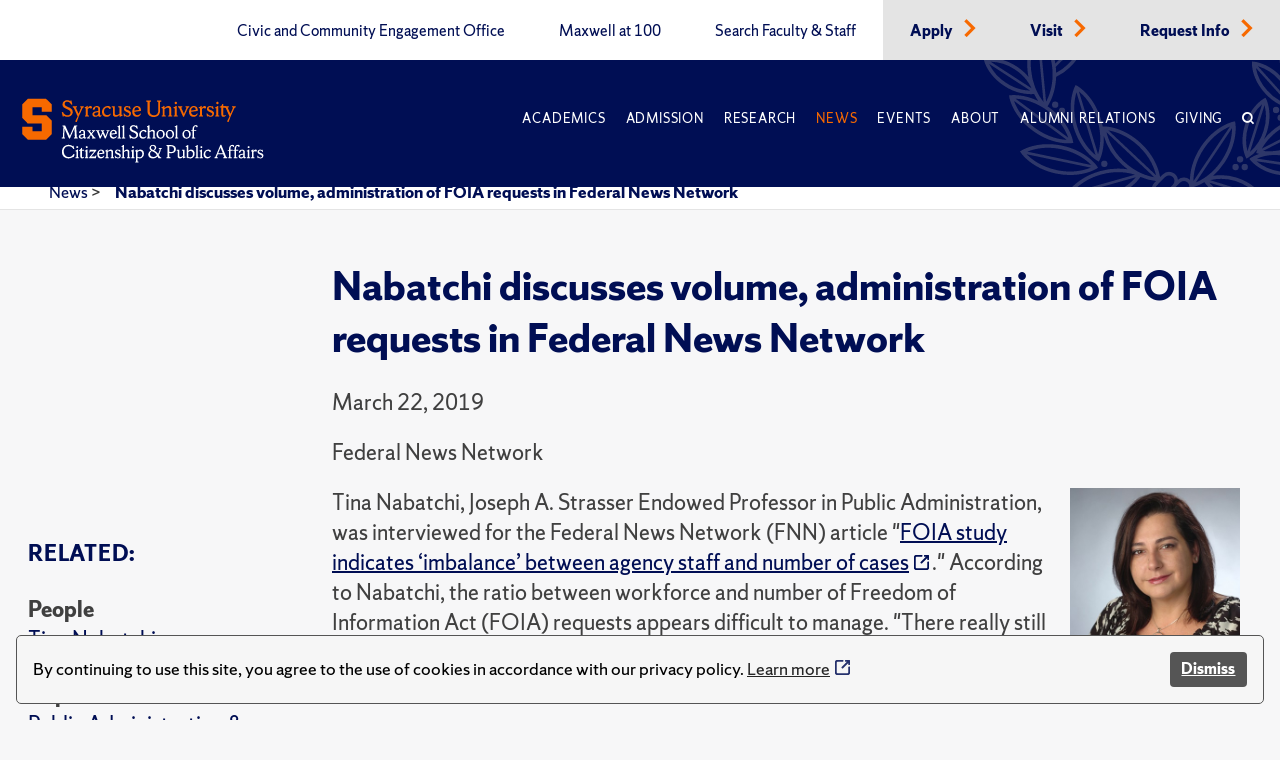

--- FILE ---
content_type: application/javascript
request_url: https://api.ipify.org/?format=jsonp&callback=getIP
body_size: -48
content:
getIP({"ip":"18.118.146.85"});